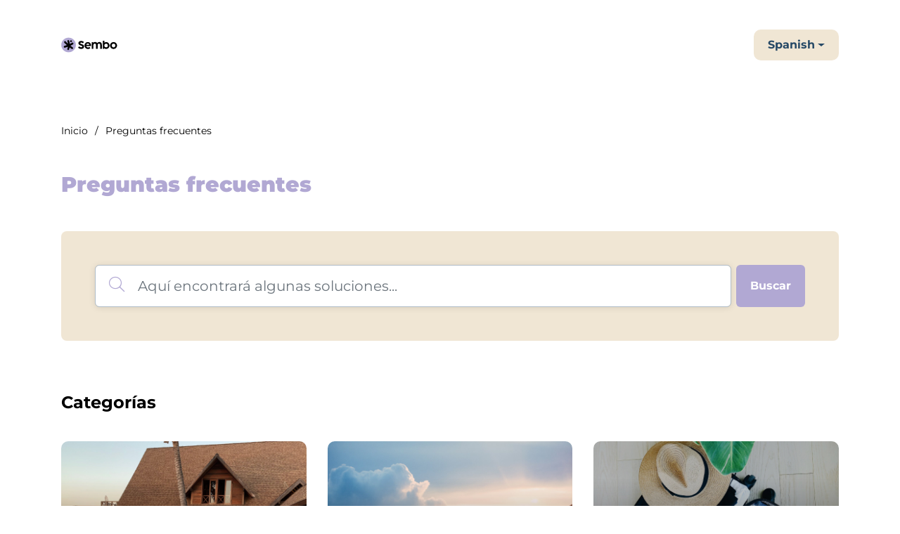

--- FILE ---
content_type: text/html; charset=utf-8
request_url: https://sembo.freshdesk.com/es/support/solutions
body_size: 8891
content:
<!DOCTYPE html>
<html lang="es" data-date-format="non_us" dir="ltr">

<head>

  <meta name="csrf-param" content="authenticity_token" />
<meta name="csrf-token" content="lfMMlGjjmlTf4iW4bDwqk7BKh+1P8OFC0glGZgGZJT6OeI/HoqP6xKsKeHMaw7r0KLtCJtQAHJZzKC7IozKCEw==" />

  <link rel='shortcut icon' href='https://s3.eu-central-1.amazonaws.com/euc-cdn.freshdesk.com/data/helpdesk/attachments/production/103047854675/fav_icon/hvfscUNaPgF1IhiX6tjPK8oWJ6ccOV9uLQ.png' />

  <!-- Title for the page -->
<title> Soluciones : Sembo </title>

<!-- Meta information -->

      <meta charset="utf-8" />
      <meta http-equiv="X-UA-Compatible" content="IE=edge,chrome=1" />
      <meta name="description" content= "" />
      <meta name="author" content= "" />
       <meta property="og:title" content="Soluciones" />  <meta property="og:url" content="https://support.sembo.com/es/support/solutions" />  <meta property="og:image" content="https://s3.eu-central-1.amazonaws.com/euc-cdn.freshdesk.com/data/helpdesk/attachments/production/103047854107/logo/Wvxhi0B8yJuhGLjms6XpaXTo4qcrLk2CMg.png?X-Amz-Algorithm=AWS4-HMAC-SHA256&amp;amp;X-Amz-Credential=AKIAS6FNSMY2XLZULJPI%2F20260123%2Feu-central-1%2Fs3%2Faws4_request&amp;amp;X-Amz-Date=20260123T110648Z&amp;amp;X-Amz-Expires=604800&amp;amp;X-Amz-SignedHeaders=host&amp;amp;X-Amz-Signature=d23c80f3c0c20f885f652ce6d9e43a73d3707c2cf51aefd64634c8eb4d50cc42" />  <meta property="og:site_name" content="Sembo" />  <meta property="og:type" content="article" />  <meta name="twitter:title" content="Soluciones" />  <meta name="twitter:url" content="https://support.sembo.com/es/support/solutions" />  <meta name="twitter:image" content="https://s3.eu-central-1.amazonaws.com/euc-cdn.freshdesk.com/data/helpdesk/attachments/production/103047854107/logo/Wvxhi0B8yJuhGLjms6XpaXTo4qcrLk2CMg.png?X-Amz-Algorithm=AWS4-HMAC-SHA256&amp;amp;X-Amz-Credential=AKIAS6FNSMY2XLZULJPI%2F20260123%2Feu-central-1%2Fs3%2Faws4_request&amp;amp;X-Amz-Date=20260123T110648Z&amp;amp;X-Amz-Expires=604800&amp;amp;X-Amz-SignedHeaders=host&amp;amp;X-Amz-Signature=d23c80f3c0c20f885f652ce6d9e43a73d3707c2cf51aefd64634c8eb4d50cc42" />  <meta name="twitter:card" content="summary" />  <link rel="canonical" href="https://support.sembo.com/es/support/solutions" />  <link rel='alternate' hreflang="en" href="https://support.sembo.com/en/support/solutions"/>  <link rel='alternate' hreflang="da" href="https://support.sembo.com/da/support/solutions"/>  <link rel='alternate' hreflang="nl" href="https://support.sembo.com/nl/support/solutions"/>  <link rel='alternate' hreflang="fi" href="https://support.sembo.com/fi/support/solutions"/>  <link rel='alternate' hreflang="de" href="https://support.sembo.com/de/support/solutions"/>  <link rel='alternate' hreflang="nb-NO" href="https://support.sembo.com/nb-NO/support/solutions"/>  <link rel='alternate' hreflang="pl" href="https://support.sembo.com/pl/support/solutions"/>  <link rel='alternate' hreflang="es" href="https://support.sembo.com/es/support/solutions"/>  <link rel='alternate' hreflang="sv-SE" href="https://support.sembo.com/sv-SE/support/solutions"/> 

<!-- Responsive setting -->
<link rel="apple-touch-icon" href="https://s3.eu-central-1.amazonaws.com/euc-cdn.freshdesk.com/data/helpdesk/attachments/production/103047854675/fav_icon/hvfscUNaPgF1IhiX6tjPK8oWJ6ccOV9uLQ.png" />
        <link rel="apple-touch-icon" sizes="72x72" href="https://s3.eu-central-1.amazonaws.com/euc-cdn.freshdesk.com/data/helpdesk/attachments/production/103047854675/fav_icon/hvfscUNaPgF1IhiX6tjPK8oWJ6ccOV9uLQ.png" />
        <link rel="apple-touch-icon" sizes="114x114" href="https://s3.eu-central-1.amazonaws.com/euc-cdn.freshdesk.com/data/helpdesk/attachments/production/103047854675/fav_icon/hvfscUNaPgF1IhiX6tjPK8oWJ6ccOV9uLQ.png" />
        <link rel="apple-touch-icon" sizes="144x144" href="https://s3.eu-central-1.amazonaws.com/euc-cdn.freshdesk.com/data/helpdesk/attachments/production/103047854675/fav_icon/hvfscUNaPgF1IhiX6tjPK8oWJ6ccOV9uLQ.png" />
        <meta name="viewport" content="width=device-width, initial-scale=1.0, maximum-scale=5.0, user-scalable=yes" /> 


<!-- Custom fonts -->
<script src="https://kit.fontawesome.com/d85cebab3d.js" crossorigin="anonymous"></script>
<link rel="preconnect" href="https://fonts.bunny.net">
<link href="https://fonts.bunny.net/css?family=montserrat:300,400,600,700,900" rel="stylesheet" />

<!-- Tailwind CSS v2 -->
<script src="https://cdn.tailwindcss.com"></script>
  <script>
    tailwind.config = {
      theme: {
        fontFamily: {
	      sans: ['"Montserrat"', 'sans-serif'],
        },
        extend: {
          colors: {
            sembo: '#b1a8d3',
          }
        }
      }
    }
</script>

<script src="https://code.jquery.com/jquery-3.7.0.slim.min.js" integrity="sha256-tG5mcZUtJsZvyKAxYLVXrmjKBVLd6VpVccqz/r4ypFE=" crossorigin="anonymous"></script>

  <link rel="icon" href="https://s3.eu-central-1.amazonaws.com/euc-cdn.freshdesk.com/data/helpdesk/attachments/production/103047854675/fav_icon/hvfscUNaPgF1IhiX6tjPK8oWJ6ccOV9uLQ.png" />

  <link rel="stylesheet" href="/assets/cdn/portal/styles/theme.css?FD003" nonce="bwoXJZfxEQD0pA5VCidHFQ=="/>

  <style type="text/css" nonce="bwoXJZfxEQD0pA5VCidHFQ=="> /* theme */ .portal--light {
              --fw-body-bg: #ffffff;
              --fw-header-bg: #F5F7F9;
              --fw-header-text-color: #12344D;
              --fw-helpcenter-bg: #b1a8d3;
              --fw-helpcenter-text-color: #FFFFFF;
              --fw-footer-bg: #b1a8d3;
              --fw-footer-text-color: #12344D;
              --fw-tab-active-color: #b1a8d3;
              --fw-tab-active-text-color: #12344D;
              --fw-tab-hover-color: #FFFFFF;
              --fw-tab-hover-text-color: #12344D;
              --fw-btn-background: #FFFFFF;
              --fw-btn-text-color: #12344D;
              --fw-btn-primary-background: #b1a8d3;
              --fw-btn-primary-text-color: #12344D;
              --fw-baseFont: Varela Round;
              --fw-textColor: #000000;
              --fw-headingsFont: Varela Round;
              --fw-linkColor: #2C5CC5;
              --fw-linkColorHover: #021519;
              --fw-inputFocusRingColor: #EBEFF3;
              --fw-formInputFocusColor: #EBEFF3;
              --fw-card-bg: #FFFFFF;
              --fw-card-fg: #000000;
              --fw-card-border-color: #EBEFF3;
              --fw-nonResponsive: #ffffff;
              --bs-body-font-family: Varela Round;
    } </style>

    <style type="text/css" nonce="bwoXJZfxEQD0pA5VCidHFQ==">
      /* Global settings */
:root {
  /* Main red color */
  --main-color: #b1a8d3;
  --secondary-color: #f0e6d4;
  --bs-primary: #b1a8d3;
  --bs-body-color: #000000;
  --fw-header-text-color: #000000;
  --fw-footer-text-color: #000000;
  --fw-tab-active-text-color: #000000;
  --fw-tab-hover-text-color: #000000;
  --fw-btn-text-color: #000000;
  --fw-btn-primary-text-color: #000000;
}

html body, .h1, .h2, .h3, .h4, .h5, .h6, h1, h2, h3, h4, h5, h6 {
  font-family: 'Montserrat', sans-serif !important;
}


/* Limit container width */
@media (min-width: 1536px) {  
  .container {
    max-width: 1130px !important;
  }
}

@media (min-width: 1280px) {
  .container {
    max-width: 1130px !important;
  }
}

/* Buttons */
.btn {
  border-radius: 10px;
  font-weight: bold;
  padding: 12px 20px;
  border: 0;
}

body .fw-primary-button {
  background: var(--main-color);
  color: var(--bs-white);
}

body .fw-primary-button:hover {
  background: var(--bs-primary);
}

body .fw-secondary-button {
  background: var(--secondary-color);
  color: var(--bs-primary);
}

body .fw-secondary-button:hover {
  background: var(--bs-gray-400);
}

/* Header */
.navbar-nav .nav-item {
  margin-left: 15px !important;
}

.navbar-nav .nav-link.fw-avatar {
  position: relative;
  margin-right: -0.5rem;
  display: inline-flex;
  align-items: center;
  background: var(--secondary-color);
  border-radius: 10px;
  color: var(--bs-secondary);
  padding: 10px;
  width: 70px;
}

.navbar-nav .nav-link:not(.fw-avatar) {
  display: flex;
  align-items: center;
  padding: 10px 20px !important;
  background: var(--secondary-color);
  border-radius: 10px;
  font-weight: bold;
  color: var(--bs-secondary);
}

.navbar-nav .nav-link:hover,
.navbar-nav .nav-link.dropdown-toggle.show {
  background: var(--main-color);
  color: var(--bs-white);
}

.fw-avatar {
  width: 44px;
  height: 44px;
}

.fw-avatar .fw-avatar-text {
  width: 44px;
  height: 44px;
  line-height: 1;
  border-radius: 10px;
  background-color: var(--bs-secondary);
  color: var(--bs-white);
}

.navbar-nav .nav-link.fw-avatar .fw-avatar-text {
  width: 34px;
  height: 34px;
  font-weight: bold;
}



/* Map Background */
.bg-map {
  background-color: var(--secondary-color);
}



/* Home Banner with Beach */
.bg-home-beach {
  background: #C6CFCC url('https://storage.googleapis.com/imagehostingorillaservices/sembo/assets/bg-home-beach.jpg') no-repeat center center / cover;
  height: 60vh;
  min-height: 340px;
  max-height: 680px;
}

.bg-home-beach h1 {
  font-style: normal;
  font-weight: 900;
  font-size: 34px;
  line-height: 42px;
  margin-bottom: 20px;
}



/* Home Search Form */
#fw-search-form .fw-search .input-group {
  position: relative;
}

#fw-search-form .fw-search .input-group::before {
  position: absolute;
  top: 8px;
  left: 15px;
  font-family: "Font Awesome 6 Pro";
  font-weight: 300;
  content: "\f002";
  color: var(--main-color);
  font-size: 18px;
  z-index: 4;
}

#fw-search-form #searchInput {
  margin-right: 8px;
  border-radius: 6px !important;
  box-shadow: 0 1px 10px rgba(0, 0, 0, 0.1);
  padding-left: 44px;
}

@media (min-width: 992px) {
  #fw-search-form .fw-search .input-group::before {
    top: 12px;
  	left: 20px;
    font-size: 22px;
  }
  
  #fw-search-form #searchInput {
    padding-left: 60px;
  }
}



#fw-search-form .input-group button.btn {
  color: #fff;
  font-weight: bold;
  background: var(--fw-helpcenter-bg);
  border-radius: 6px !important;
  border: 0;
}

#fw-search-form .input-group button.btn:hover {
  background: var(--bs-primary);
}

#fw-search-form .input-group button.btn .icon-search {
  display: none;
}


#fw-search-form .input-group button.btn::after {
  content: attr(aria-label);
}

#fw-search-form .fw-autocomplete-wrapper .icon-recent,
#fw-search-form .fw-autocomplete-wrapper .icon-article,
#fw-search-form .fw-autocomplete-wrapper .icon-ticket,
#fw-search-form .fw-autocomplete-wrapper .icon-topic {
  margin-right: 2px !important;
  margin-inline-end: 2px !important;
  width: 30px;
  display: inline-block;
}

#fw-search-form .fw-autocomplete-wrapper .icon-recent::before,
#fw-search-form .fw-autocomplete-wrapper .icon-article::before,
#fw-search-form .fw-autocomplete-wrapper .icon-ticket::before,
#fw-search-form .fw-autocomplete-wrapper .icon-topic::before {
  font-family: "Font Awesome 6 Pro";
  color: var(--main-color);
  font-weight: 300;
}

#fw-search-form .fw-autocomplete-wrapper .icon-recent::before {
  content: "\f1da";
}

#fw-search-form .fw-autocomplete-wrapper .icon-article::before {
  content: "\e493";
}



/* Home Cards */
#home-cards .card {
  transition: all 200ms ease;
}

#home-cards .card:hover {
  transform: translateY(-5px);
  box-shadow: 0 2px 10px rgba(0,0,0,0.2);
}



/* Breadcrumbs Bar */
#breadcrumbs-bar .breadcrumb-item,
#breadcrumbs-bar a {
  font-size: 14px;
  color: #000;
  text-overflow: ellipsis;
  overflow: hidden;
  white-space: nowrap;
}

#breadcrumbs-bar a:hover {
  color: var(--main-color);
}

#breadcrumbs-bar .breadcrumb-item.d-lg-none {
  display: inline-block !important;
}

#breadcrumbs-bar .breadcrumb-item.d-lg-none.fw-more-items {
  display: none !important;
}

#breadcrumbs-bar .breadcrumb-item + .breadcrumb-item {
  padding-left: 10px;
}

#breadcrumbs-bar .breadcrumb-item + .breadcrumb-item::before {
  float: left;
  padding-right: 10px;
  color: #000;
  content: "/";
}



/* Category tiles */
#solution-categories .solutions-category {
  position: relative;
  max-width: calc(100% - 30px);
  flex: 1 0 calc(100% - 30px);
  margin: 15px;
  border-radius: 10px;
  overflow: hidden;
  transition: all 200ms ease;
}

#solution-categories .solutions-category:hover {
  transform: translateY(-5px);
  box-shadow: 0 2px 10px rgba(0,0,0,0.2);
}

#solution-categories .solutions-category img {
  width: 100%;
  height: auto;
  vertical-align: middle;
}

#solution-categories .solutions-category__body {
  position: absolute;
  z-index: 2;
  left: 0;
  bottom: 0;
  width: 100%;
  padding: 30px;
}

#solution-categories .solutions-category__body::before {
  position: absolute;
  content: '';
  display: block;
  left: 0;
  bottom: 0;
  height: 200px;
  width: 100%;
  z-index: -1;
  background: linear-gradient(rgba(0, 0, 0, 0), rgba(0, 0, 0, .65));
  transition: all 200ms ease;
}


#solution-categories .solutions-category:hover .solutions-category__body::before {
  background: linear-gradient(rgba(177, 168, 211, 0), rgba(177, 168, 211, 0.65));
}


@media (min-width: 769px) {
  #solution-categories .solutions-category {
    max-width: calc(50% - 30px);
  flex: 1 0 calc(50% - 30px);
  }
}

@media (min-width: 1280px) {
  #solution-categories .solutions-category {
    max-width: calc(33.3333% - 30px);
    flex: 1 0 calc(33.3333% - 30px);
  }
}



/* Article: Sidenav */
@media (max-width: 768px) {
  body.sidenav-open {
    position: fixed;
  }
}

.sidebar-overlay {
  position: fixed;
  top: 0;
  left: 0;
  z-index: 9999;
  display: none;
  width: 100%;
  height: 100%;
  background-color: transparent;
}

.sidebar-overlay.active {
  display: block;
  background-color: rgba(0, 0, 0, .5);
}

.sidenav-categories, .sidenav-sections, .sidenav-articles {
  list-style: none;
  padding-left: 0;
}

.sidenav-category {
  padding-bottom: 12px;
  margin-bottom: 16px;
  border-bottom: 1px solid rgba(150, 150, 150, .2);
  padding-right: 24px;
}

.sidenav-category:last-of-type {
  border: 0;
}

.sidenav-category__link {
  font-size: 18px;
  margin-bottom: 12px;
  font-weight: 900;
}

.sidenav-category__link, .sidenav-section__link {
  display: inline-block;
  color: #222;
}

.sidenav-sections {
  display: none;
  margin-top: 8px;
  margin-bottom: 0;
  padding-left: 24px;
}

.sidenav-category.is-active .sidenav-sections {
  display: block;
}

.sidenav-section__link {
  font-size: 16px;
  margin-bottom: 12px;
  font-weight: 600;
}

.sidenav-articles {
  display: none;
  margin-bottom: 16px;
  margin-bottom: 0;
  padding-left: 24px;
}

.sidenav-section.is-active .sidenav-articles {
  display: block;
}

.sidenav-article {
  margin-bottom: 12px;
}

.sidenav-article:last-of-type {
  margin-bottom: 32px;
}

.sidenav-article__link {
  font-size: 15px;
}

.sidenav-article__link.is-active {
  color: var(--main-color);
}

#article-sidebar-content {
  padding-left: 35px; 
}

.sidebar-toggle {
  display: none;
}

@media (max-width: 767px) {
  .side-nav {
    margin-bottom: 24px;
    border-bottom: 1px solid #dee2e6;
  }
}

@media (max-width: 768px) {
  .side-nav {
    position: fixed;
    top: 0;
    left: 0;
    z-index: 10000;
    width: 80%;
    height: 100%;
    padding: 0;
    margin: 0;
    margin-bottom: 0px;
    overflow-y: scroll;
    background: #fff;
    transition: transform 0.3s;
    transform: translateX(-100%);
  }
  
  .side-nav.show {
    box-shadow: 10px 2px 32px -2px rgba(0,0,0,0.2);
    transform: translateX(0%);
  }
  
  .sidenav {
    padding-bottom: 12px;
    margin-top: 51px;
  }
  
  .sidenav .sidenav-categories {
    padding-right: 20px;
    padding-left: 20px;
  }
  
  #article-sidebar-content {
  	padding: 35px 0 0;
  }
  
  .sidebar-toggle {
    display: inline-block;
    margin-bottom: 12px;
  }
}

@media (min-width: 768px) {
  .side-nav {
    border-right: 1px solid #dee2e6;
  }
}



/* Article Feedback images */
.fw-feedback-positive svg#Layer_3 .cls-2,
.fw-feedback-positive svg#Layer_3 .cls-4,
.fw-feedback-positive svg#Layer_3 .cls-5, 
.fw-feedback-positive svg#Layer_3 .cls-6, 
.fw-feedback-positive svg#Layer_3 .cls-7,
.fw-feedback-negative-from svg#Layer_3 .cls-2, 
.fw-feedback-negative-from svg#Layer_3 .cls-5, 
.fw-feedback-negative-from svg#Layer_3 .cls-6, 
.fw-feedback-negative-from svg#Layer_3 .cls-7 {
  stroke: var(--main-color);
}

.fw-feedback-positive svg#Layer_3 .cls-3,
.fw-feedback-negative-from svg#Layer_3 .cls-3 {
  fill: var(--secondary-color);
}

.fw-feedback-positive svg#Layer_3 .cls-6 {
  fill: var(--main-color);
}

.fw-feedback-positive svg#Layer_3 .cls-7,
.fw-feedback-negative-from svg#Layer_3 .cls-6 {
  fill: #fff;
}



/* Signup, Login, password reset etc. */
#new_user h1,
#new_user_session h1,
#password_reset h1 {
  font-size: 28px;
  font-weight: 900;
  color: var(--main-color);
}



/* Hide all Ticket screens and functions from the default theme */
.fw-search .fw-autocomplete-focus .fw-tickets-search-results,
.fw-search .fw-autocomplete-header .fw-search-tab[data-tab="tickets"],
#search-results-content .fw-filter-nav a[href*="/support/search/tickets"] {
  display: none !important;
  visibility: hidden !important;
}
 
#search-results-content .fw-filter-nav li:has(a[href*="/support/search/tickets"]) {
  display: none !important;
  visibility: hidden !important;
}

#the-article-body-content p,
#the-article-body-content ul {
  display: block;
  margin: 1em 0;
}

#the-article-body-content a {
  text-decoration: underline;
  color: var(--main-color);
}

#the-article-body-content a:hover {
  color: #000;
}

#the-article-body-content strong,
#the-article-body-content b {
  font-weight: bold;
}

#the-article-body-content em,
#the-article-body-content i {
  font-style: italic;
}

#the-article-body-content h1 {
  margin: 0.67em 0;
  font-weight: 900;
  font-size: 2em;
  display: block;
  color: #000;
}

#the-article-body-content h2 {
  margin: 0.83em 0;
  font-weight: 900;
  font-size: 1.5em;
  display: block;
  color: #000;
}

#the-article-body-content h3 {
  margin: 1em 0;
  font-weight: 900;
  font-size: 1.17em;
  display: block;
  color: #000;
}

#the-article-body-content h4 {
  margin: 1.33em 0;
  font-weight: 900;
  font-size: 1em;
  display: block;
  color: #000;
}

#the-article-body-content h5 {
  margin: 1.67em 0;
  font-weight: bold;
  font-size: 0.83em;
  display: block;
  color: #000;
}

#the-article-body-content h6 {
  margin: 2.33em 0;
  font-weight: bold;
  font-size: 0.67em;
  display: block;
  color: #000;
}

#the-article-body-content ul {
  list-style-type: disc;
  padding: 0 0 0 30pt;
}

#the-article-body-content table {
  display: table;
  box-sizing: border-box; 
  border-spacing: 2px; 
  border-collapse: separate; 
  text-indent: initial; 
  border-color: gray; 
}

#the-article-body-content tr {
  display: table-row;
  border-color: inherit;
  vertical-align: inherit;
}

#the-article-body-content td {
  display: table-row;
  border-color: inherit;
  vertical-align: inherit;
}

#the-article-body-content th {
  display: table-cell;
  padding: 1px;
  vertical-align: inherit;
  font-weight: bold;
}

.new-footer {
  background-color: #b1a8d3;
  color: #000000;
}



    </style>
  <link href='https://fonts.googleapis.com/css?family=Varela+Round:regular' rel='stylesheet' type='text/css' nonce='bwoXJZfxEQD0pA5VCidHFQ=='>

  <script type="text/javascript" nonce="bwoXJZfxEQD0pA5VCidHFQ==">
    window.cspNonce = "bwoXJZfxEQD0pA5VCidHFQ==";
  </script>

  <script src="/assets/cdn/portal/scripts/nonce.js" nonce="bwoXJZfxEQD0pA5VCidHFQ=="></script>

  <script src="/assets/cdn/portal/vendor.js" nonce="bwoXJZfxEQD0pA5VCidHFQ=="></script>

  <script src="/assets/cdn/portal/scripts/head.js" nonce="bwoXJZfxEQD0pA5VCidHFQ=="></script>

  <script type="text/javascript" nonce="bwoXJZfxEQD0pA5VCidHFQ==">
      window.store = {};
window.store = {
  assetPath: "/assets/cdn/portal/",
  defaultLocale: "en",
  currentLocale: "es",
  currentPageName: "solution_home",
  portal: {"id":103000083548,"name":"Sembo","product_id":null},
  portalAccess: {"hasSolutions":true,"hasForums":false,"hasTickets":false,"accessCount":1},
  account: {"id":2775385,"name":"Sembo","time_zone":"Copenhagen","companies":[]},
  vault_service: {"url":"https://vault-service-eu.freshworks.com/data","max_try":2,"product_name":"fd"},
  blockedExtensions: "",
  allowedExtensions: "",
  search: {"all":"/es/support/search","solutions":"/es/support/search/solutions","topics":"/es/support/search/topics","tickets":"/es/support/search/tickets"},
  portalLaunchParty: {
    enableStrictSearch: false,
    ticketFragmentsEnabled: false,
    homepageNavAccessibilityEnabled: false,
    channelIdentifierFieldsEnabled: false,
  },





    marketplace: {"token":"eyJ0eXAiOiJKV1QiLCJhbGciOiJIUzI1NiJ9.[base64].yJX1XU7IDUtR6g96fsnoEFNwjMt3lZoX3gvzVFjd7no","data_pipe_key":"634cd594466a52fa53c54b5b34779134","region":"euc","org_domain":"sembo.myfreshworks.com"},

  pod: "eu-central-1",
  region: "EU",
};
  </script>


</head>

<body class="portal portal--light  ">
  
  
  	
  

<header class="header left-0 w-full py-6 bg-white">
  <div class="container">
    <div class="flex items-center">
      <a href="https://www.sembo.es/" class="block hover:shadow-lg">
        <img class="h-14 w-14 lg:h-20 lg:w-20" src="https://rebranded.netlify.app/images/sembo-logo.svg" alt="Sembo" />
      </a>

      
        <div class="ml-auto">
          <ul class="navbar-nav flex-row align-items-center ps-8 fw-nav-dropdown-wrapper">
            
            
            <li class="nav-item dropdown no-hover ms-auto">
              <a  id="" href="#" class="nav-link dropdown-toggle"

    id = "languageDropdown"

    role = "button"

    data-bs-toggle = "dropdown"

    aria-haspopup = "true"

    aria-expanded = "false"

>Spanish</a>
<div class="dropdown-menu fw-languageDropdown" aria-labelledby="languageDropdown">
 
 <a class="dropdown-item" href="/en/support/solutions">English</a>
 
 <a class="dropdown-item" href="/da/support/solutions">Danish</a>
 
 <a class="dropdown-item" href="/nl/support/solutions">Dutch</a>
 
 <a class="dropdown-item" href="/fi/support/solutions">Finnish</a>
 
 <a class="dropdown-item" href="/de/support/solutions">German</a>
 
 <a class="dropdown-item" href="/nb-NO/support/solutions">Norwegian</a>
 
 <a class="dropdown-item" href="/pl/support/solutions">Polish</a>
 
 <a class="dropdown-item d-none" href="/es/support/solutions">Spanish</a>
 
 <a class="dropdown-item" href="/sv-SE/support/solutions">Swedish</a>
 
</div>


            </li>
          </ul>
        </div>
      
    </div>
  </div>
</header>

<main id="fw-main-content">
  
  	
  

<section id="breadcrumbs-bar">
  <div class="container mx-auto pt-48">
    <nav aria-label="breadcrumb">
    <ol class="breadcrumb">
        
          
            
              <li class="breadcrumb-item"><a href="/es/support/home">Inicio</a></li>
            
          
            
              <li class="breadcrumb-item breadcrumb-active-item d-lg-none" aria-current="page">Preguntas frecuentes</li>
            
          
        
    </ol>
</nav>

  </div>
</section>

<section id="title-bar">
  <div class="container mx-auto pt-48">
    <h1 class="fw-page-title text-sembo text-3xl font-black">
      Preguntas frecuentes
    </h1>
    <p></p>
    
    
     <div class="alert alert-with-close notice hide" id="noticeajax"></div> 
  </div>
</section>

<section id="search-bar">
  <div class="container mx-auto pt-48">
    <div class="search-bar__inner bg-map rounded-lg p-24 p-lg-48">
      <div>
		
<form action="/es/support/search/solutions" id="fw-search-form" data-current-tab="solutions">
  <div class="form-group fw-search  my-0">
    <div class="input-group">
      <input type="text" class="form-control" id="searchInput" name="term" value="" placeholder="Aquí encontrará algunas soluciones..." autocomplete="off" aria-label="Aquí encontrará algunas soluciones...">
      <button class="btn px-20 input-group-text" id="btnSearch" type="submit" aria-label="Buscar"><span class="icon-search"></span></button>
    </div>

    <div class="visually-hidden">
      <span id="srSearchUpdateMessage" aria-live="polite"></span>
    </div>

    <div class="fw-autocomplete-wrapper box-shadow bg-light br-8 p-16 d-none">
      <div class="fw-autocomplete-header " role="tablist">
        <button class="fw-search-tab " data-tab="all" role="tab" aria-selected="false">
          Todo
        </button>
        
          <button class="fw-search-tab fw-active-search-tab" data-tab="solutions" role="tab" aria-selected="true">
            Artículos
          </button>
        
        
        
      </div>

      <div class="fw-loading my-80 d-none"></div>

      <div class="fw-autocomplete-focus">

        <div class="fw-recent-search">
          <div class="fw-recent-title d-none row align-items-center">
            <div class="col-8 fs-20 semi-bold"><span class="icon-recent me-8"></span>Búsquedas recientes</div>
            <div class="col-4 px-0 text-end"><button class="btn btn-link fw-clear-all">Borrar todo</button></div>
          </div>
          <p class="ps-32 fw-no-recent-searches mb-16 d-none">No hay búsquedas recientes</p>
          <ul class="fw-no-bullet fw-recent-searches mb-16 d-none"></ul>
        </div>

        <div class="fw-popular-articles-search">
          <p class="fs-20 semi-bold fw-popular-title d-none"><span class="icon-article me-8"></span> Artículos populares</p>
          <ul class="fw-no-bullet fw-popular-topics d-none"></ul>
        </div>

        <div class="fw-solutions-search-results fw-results d-none">
          <hr class="mt-24" />
          <div class="fw-solutions-search-results-title row align-items-center">
            <div class="col-8 fs-20 semi-bold"><span class="icon-article me-8"></span>Artículos</div>
            <div class="col-4 px-0 text-end"><a class="btn btn-link fw-view-all fw-solutions-view-all" href="/es/support/search/solutions">Ver todo</a></div>
          </div>
          <ul class="fw-no-bullet fw-search-results fw-solutions-search-results-container"></ul>
        </div>

        <div class="fw-topics-search-results fw-results d-none">
          <hr class="mt-24" />
          <div class="fw-topics-search-results-title row align-items-center">
            <div class="col-8 fs-20 semi-bold"><span class="icon-topic me-8"></span>Temas</div>
            <div class="col-4 px-0 text-end"><a class="btn btn-link fw-view-all fw-topics-view-all" href="/es/support/search/topics">Ver todo</a></div>
          </div>
          <ul class="fw-no-bullet fw-search-results fw-topics-search-results-container"></ul>
        </div>

        <div class="fw-tickets-search-results fw-results d-none">
          <hr class="mt-24" />
          <div class="fw-tickets-search-results-title row align-items-center">
            <div class="col-8 fs-20 semi-bold"><span class="icon-ticket me-8"></span>Tickets</div>
            <div class="col-4 px-0 text-end"><a class="btn btn-link fw-view-all fw-tickets-view-all" href="/es/support/search/tickets">Ver todo</a></div>
          </div>
          <ul class="fw-no-bullet fw-search-results fw-tickets-search-results-container"></ul>
        </div>
      </div>

      <div class="fw-autocomplete-noresults d-none text-center py-40">
        <img src="/assets/cdn/portal/images/no-results.png" class="img-fluid fw-no-results-img" alt="no hay resultados" />
        <p class="mt-24 text-secondary">¡Lo sentimos! No hay resultados para <br /> <span id="input_term"></span></p>
      </div>
    </div>
  </div>
</form>

      </div>
    </div>
  </div>
</section>

<section class="container mx-auto pt-32 pb-60">
  <h2 class="text-black text-2xl font-bold mt-10 mb-6">
    
        Categorías
      
  </h2>
  
  <div id="solution-categories" class="flex flex-wrap" style="margin: 0 -15px;">
    
      
        <a id="solutions-category-103000196867" class="solutions-category" aria-label="Hotel" href="/es/support/solutions/103000196867">
          
              <img src="https://storage.googleapis.com/imagehostingorillaservices/sembo/assets/category-img-hotel.jpg" alt="Hotel">
            

          <div class="solutions-category__body">
            <p class="text-white text-2xl font-black mb-3">Hotel</p>
            <p class="text-white text-sm font-bold"></p>
          </div>
        </a>
      
    
      
        <a id="solutions-category-103000198247" class="solutions-category" aria-label="Vuelo" href="/es/support/solutions/103000198247">
          	
              <img src="https://storage.googleapis.com/imagehostingorillaservices/sembo/assets/category-img-flight.jpg" alt="Vuelo">
            

          <div class="solutions-category__body">
            <p class="text-white text-2xl font-black mb-3">Vuelo</p>
            <p class="text-white text-sm font-bold"></p>
          </div>
        </a>
      
    
      
    
      
        <a id="solutions-category-103000199024" class="solutions-category" aria-label="Otro" href="/es/support/solutions/103000199024">
          
              <img src="https://storage.googleapis.com/imagehostingorillaservices/sembo/assets/category-img-other.jpg" alt="Otro">
            

          <div class="solutions-category__body">
            <p class="text-white text-2xl font-black mb-3">Otro</p>
            <p class="text-white text-sm font-bold"></p>
          </div>
        </a>
      
    
      
    
      
        <a id="solutions-category-103000258936" class="solutions-category" aria-label="Tiempos de respuesta más largos para consultas sobre vuelos" href="/es/support/solutions/103000258936">
          
          	  <img src="https://storage.googleapis.com/imagehostingorillaservices/sembo/assets/category-img-default.jpg" alt="Tiempos de respuesta más largos para consultas sobre vuelos">
          

          <div class="solutions-category__body">
            <p class="text-white text-2xl font-black mb-3">Tiempos de respuesta más largos para consultas sobre vuelos</p>
            <p class="text-white text-sm font-bold"></p>
          </div>
        </a>
      
    
  </div>
</section>

</main>



  <footer class="footer flex items-center bg-primary p-32">
    <div class="container">
      <div class="row">
        <div class="col-md-4 mb-6 text-left">
          <span class="text-black">&copy; 2023 Stena Line Travel Group AB</span>
        </div>
        
              <div class="col-md-4 mb-6 text-left text-black">
                <h4 class="text-xl text-black font-bold mb-2">Servicio al cliente</h4>
                <strong> Teléfono: </strong> 518 988 000 <br>		
              </div>
              <div class="col-md-4 mb-6 text-left text-black">
                <h4 class="text-xl text-black font-bold mb-2">Horario de atención</h4>
                <strong>Lunes a Viernes:</strong> 09:00 a 16:00<br>
                <strong>Sabados:</strong> 09:00 a 14:00<br>
                <strong>Domingo:</strong> Cerrado<br>
              </div>
            
      </div>
    </div>
  </footer>

  



<script>
  function initFreshChat() {
    window.fcWidget.init({
      token: "de827a28-1562-49b4-87cb-d40488ae2685",
	  host: "https://sembo.freshchat.com",
      locale: "en"
    });
  }
  function initialize(i,t){var e;i.getElementById(t)?
  initFreshChat():((e=i.createElement("script")).id=t,e.async=!0,
  e.src="https://sembo.freshchat.com/js/widget.js",e.onload=initFreshChat,i.head.appendChild(e))}
  function initiateCall(){initialize(document,"Freshchat-js-sdk")}
  window.addEventListener?window.addEventListener("load",initiateCall,!1):
  window.attachEvent("load",initiateCall,!1);
</script>

<div class="sidebar-overlay"></div>

<script>
  (function($) {

    $(document).on('click', '.js-sidenav-category-link', function (e) {
      e.preventDefault();
      var $categoryItem = $(this).parents('.sidenav-category');
      $categoryItem.toggleClass('is-active').siblings().removeClass('is-active');
    });

    $(document).on('click', '.js-sidenav-section-link', function (e) {
      e.preventDefault();
      var $categoryItem = $(this).parents('.sidenav-section');
      $categoryItem.toggleClass('is-active').siblings().removeClass('is-active');
    });

    var $sidebarToggle = $(".js-sidebar-toggle, .sidebar-overlay");

    $sidebarToggle.on("click", function() {
      $("body").toggleClass("sidenav-open");
      $(".side-nav").toggleClass("show");
      $(".sidebar-overlay").toggleClass("active");
    });
    
  })(jQuery);
</script>

  

  <div class="modal-backdrop fade d-none" id="overlay"></div>

  <script src="/assets/cdn/portal/scripts/bottom.js" nonce="bwoXJZfxEQD0pA5VCidHFQ=="></script>

  <script src="/assets/cdn/portal/scripts/locales/es.js" nonce="bwoXJZfxEQD0pA5VCidHFQ=="></script>


    <script src="/assets/cdn/portal/scripts/marketplace.js" nonce="bwoXJZfxEQD0pA5VCidHFQ==" async></script>


  <script src="/assets/cdn/portal/scripts/integrations.js"  nonce="bwoXJZfxEQD0pA5VCidHFQ==" async></script>
  





</body>

</html>

--- FILE ---
content_type: image/svg+xml
request_url: https://rebranded.netlify.app/images/sembo-logo.svg
body_size: 3696
content:
<svg width="123" height="32" viewBox="0 0 123 32" fill="none" xmlns="http://www.w3.org/2000/svg">
<path d="M40.2085 23.9585C39.0787 23.4767 38.0818 22.7622 37.2511 21.8318C37.1514 21.7155 37.1016 21.6158 37.1016 21.4995C37.1016 21.3832 37.168 21.2669 37.2843 21.134L39.1286 19.3562C39.2283 19.2565 39.3446 19.2067 39.4609 19.2067C39.5938 19.2067 39.7101 19.2731 39.8098 19.3894C40.3414 19.9377 40.9562 20.3697 41.6374 20.6521C42.3186 20.9346 43.0164 21.0841 43.7475 21.0841C44.5117 21.0841 45.1099 20.9346 45.5252 20.6521C45.9406 20.3697 46.14 19.9709 46.14 19.4725C46.14 19.1402 46.0403 18.8411 45.8575 18.6085C45.6748 18.3759 45.3425 18.1433 44.8773 17.9439C44.4121 17.7279 43.7641 17.512 42.9001 17.2627C41.5045 16.864 40.2916 16.2492 39.2615 15.4351C38.2314 14.621 37.7163 13.4746 37.7163 12.0125C37.7163 11.1319 37.9489 10.3344 38.3975 9.60334C38.8461 8.87229 39.5273 8.29077 40.4245 7.85879C41.3217 7.42681 42.4183 7.21082 43.7142 7.21082C44.8108 7.21082 45.8409 7.41019 46.8544 7.79233C47.8513 8.17447 48.7485 8.70614 49.5294 9.37073C49.6457 9.47042 49.7122 9.58672 49.7122 9.70302C49.7122 9.81933 49.6623 9.93563 49.5626 10.0353L47.8513 11.9626C47.7516 12.0955 47.6353 12.162 47.5024 12.162C47.4027 12.162 47.2864 12.1122 47.1701 12.0291C46.7049 11.6636 46.1732 11.3645 45.5751 11.1153C44.977 10.8661 44.3954 10.7498 43.8139 10.7498C43.1493 10.7498 42.6343 10.8661 42.2687 11.0821C41.9032 11.298 41.7038 11.6303 41.7038 12.0457C41.7038 12.378 41.8202 12.6605 42.0361 12.8764C42.2521 13.0924 42.5346 13.2918 42.9001 13.4413C43.249 13.5909 43.7973 13.7903 44.5117 14.0229C44.545 14.0229 44.6447 14.0561 44.8108 14.1225C45.9572 14.5047 46.9209 14.9201 47.6685 15.3687C48.4162 15.8173 49.0143 16.3489 49.4297 16.9969C49.8617 17.6449 50.0611 18.4424 50.0611 19.3728C50.0611 20.4362 49.7952 21.3666 49.2802 22.1807C48.7651 22.9782 48.0175 23.593 47.087 24.0249C46.14 24.4569 45.0434 24.6729 43.8139 24.6729C42.5512 24.6895 41.3383 24.4403 40.2085 23.9585Z" fill="black"/>
<path d="M54.6965 23.7591C53.5501 23.0779 52.6695 22.1641 52.0215 21.0177C51.3735 19.8713 51.0579 18.6085 51.0579 17.2461C51.0579 15.8671 51.3569 14.6044 51.9717 13.458C52.5864 12.2949 53.4338 11.3811 54.5137 10.6999C55.5937 10.0187 56.8232 9.6698 58.169 9.6698C59.6311 9.6698 60.9104 10.0021 62.007 10.6501C63.0869 11.298 63.9177 12.1952 64.4992 13.3417C65.0641 14.4881 65.3632 15.784 65.3632 17.2295C65.3632 17.4787 65.3465 17.7612 65.3299 18.0769C65.2967 18.3593 65.1306 18.4922 64.8315 18.4922H54.8294C54.9956 19.107 55.278 19.6386 55.6435 20.1039C56.0257 20.5525 56.4743 20.9014 56.9893 21.1506C57.521 21.3832 58.0859 21.5161 58.684 21.5161C59.2489 21.5161 59.764 21.433 60.2126 21.2669C60.6778 21.1007 61.1098 20.8681 61.5418 20.5525C61.6415 20.4694 61.7578 20.4362 61.8574 20.4362C61.9904 20.4362 62.1067 20.5026 62.2064 20.6521L63.4857 22.4798C63.5688 22.5961 63.602 22.7124 63.602 22.7954C63.602 22.9284 63.5355 23.0447 63.4026 23.1444C62.7214 23.676 61.9738 24.0914 61.1596 24.3738C60.3455 24.6729 59.4483 24.8058 58.5013 24.8058C57.1222 24.7726 55.8429 24.4403 54.6965 23.7591ZM60.495 13.5909C59.8969 13.0924 59.1659 12.8432 58.3019 12.8432C57.4545 12.8432 56.7235 13.0924 56.0921 13.6075C55.4608 14.1225 55.0288 14.8204 54.8128 15.7009H61.7079C61.4919 14.8038 61.0932 14.1059 60.495 13.5909Z" fill="black"/>
<path d="M86.4805 10.3011C87.2946 10.7996 87.9093 11.5306 88.3579 12.4943C88.8065 13.4579 89.0225 14.6376 89.0225 16.0166V23.9418C89.0225 24.2575 88.8564 24.4237 88.5407 24.4237H85.8159C85.5002 24.4237 85.334 24.2575 85.334 23.9418V16.1661C85.334 15.2025 85.1014 14.4382 84.6362 13.8899C84.171 13.325 83.523 13.0592 82.6757 13.0592C82.144 13.0592 81.6622 13.1921 81.2468 13.4745C80.8148 13.7404 80.4659 14.1059 80.2167 14.5711C79.9509 15.0363 79.8179 15.5182 79.7847 16.0498V23.9418C79.7847 24.2575 79.6186 24.4237 79.3029 24.4237H76.5781C76.2624 24.4237 76.0962 24.2575 76.0962 23.9418V16.1661C76.0962 15.2025 75.8636 14.4382 75.3984 13.8899C74.9332 13.325 74.2852 13.0592 73.4379 13.0592C72.8896 13.0592 72.3911 13.2087 71.9425 13.5078C71.494 13.8068 71.145 14.2056 70.8958 14.704C70.6466 15.2025 70.5137 15.7175 70.5137 16.2824V23.9418C70.5137 24.2575 70.3475 24.4237 70.0319 24.4237H67.2904C66.9747 24.4237 66.8086 24.2575 66.8086 23.9418V10.3842C66.8086 10.0685 66.9747 9.90238 67.2904 9.90238H69.4005C69.6829 9.90238 69.8657 10.0353 69.9488 10.2845L70.2146 11.1319C70.7629 10.6334 71.4109 10.2347 72.1253 9.96884C72.8397 9.703 73.5874 9.55347 74.3849 9.55347C75.3486 9.55347 76.2125 9.75284 76.9602 10.1516C77.7079 10.5504 78.3226 11.1319 78.7878 11.8961C79.3527 11.1485 80.0672 10.567 80.9145 10.1682C81.7619 9.76946 82.6757 9.55347 83.6559 9.55347C84.7193 9.55347 85.6663 9.80269 86.4805 10.3011Z" fill="black"/>
<path d="M102.049 10.6667C103.178 11.3313 104.076 12.2451 104.74 13.3915C105.405 14.5379 105.737 15.8006 105.737 17.1797C105.737 18.5587 105.405 19.8214 104.757 20.9678C104.092 22.1309 103.195 23.0447 102.065 23.7093C100.935 24.3905 99.6893 24.7228 98.3269 24.7228C97.4796 24.7228 96.7319 24.5732 96.0673 24.2742C95.4027 23.9751 94.8212 23.5763 94.3228 23.0447L94.0902 24.0083C93.9905 24.2742 93.8077 24.4071 93.5419 24.4071H91.4152C91.0995 24.4071 90.9333 24.2409 90.9333 23.9252V7.0779C90.9333 6.76222 91.0995 6.59607 91.4152 6.59607H94.1566C94.4723 6.59607 94.6384 6.76222 94.6384 7.0779V11.0322C95.6353 10.1184 96.8648 9.65318 98.3269 9.65318C99.6727 9.65318 100.919 10.0021 102.049 10.6667ZM100.221 20.6854C100.786 20.3531 101.251 19.8712 101.567 19.2731C101.899 18.675 102.049 17.9772 102.049 17.2295C102.049 16.4652 101.882 15.784 101.55 15.1693C101.218 14.5545 100.769 14.0727 100.188 13.7238C99.6062 13.3749 98.9583 13.1921 98.2438 13.1921C97.5294 13.1921 96.8648 13.3749 96.2833 13.7238C95.7018 14.0727 95.2366 14.5545 94.9043 15.1693C94.572 15.784 94.4058 16.4652 94.4058 17.2295C94.4058 17.9938 94.572 18.675 94.9043 19.2731C95.2366 19.8712 95.7018 20.3531 96.2999 20.6854C96.8814 21.0343 97.546 21.2004 98.2771 21.2004C98.9915 21.2004 99.6395 21.0177 100.221 20.6854Z" fill="black"/>
<path d="M110.672 23.7591C109.509 23.0779 108.578 22.1807 107.897 21.0177C107.216 19.8713 106.867 18.6086 106.867 17.2295C106.867 15.8505 107.216 14.5712 107.897 13.4081C108.578 12.2451 109.509 11.3313 110.688 10.6501C111.851 9.96889 113.131 9.6366 114.526 9.6366C115.922 9.6366 117.201 9.96889 118.381 10.6501C119.561 11.3313 120.491 12.2451 121.172 13.4081C121.853 14.5712 122.202 15.8505 122.202 17.2295C122.202 18.6086 121.853 19.8547 121.172 21.0177C120.474 22.1641 119.544 23.0779 118.364 23.7591C117.185 24.4403 115.905 24.7726 114.51 24.7726C113.114 24.7726 111.835 24.4403 110.672 23.7591ZM116.52 20.7186C117.118 20.3697 117.6 19.8879 117.966 19.2731C118.315 18.6584 118.497 17.9772 118.497 17.2295C118.497 16.4819 118.315 15.7841 117.966 15.1693C117.617 14.5546 117.135 14.0727 116.52 13.7072C115.922 13.3583 115.257 13.1755 114.526 13.1755C113.812 13.1755 113.147 13.3583 112.533 13.7072C111.934 14.0561 111.453 14.5379 111.087 15.1693C110.738 15.7841 110.555 16.4653 110.555 17.2295C110.555 17.9772 110.738 18.6584 111.087 19.2731C111.436 19.8879 111.918 20.3697 112.533 20.7186C113.131 21.0675 113.795 21.2503 114.526 21.2503C115.257 21.2337 115.922 21.0675 116.52 20.7186Z" fill="black"/>
<path d="M16.2002 32C25.0392 32 32.2002 24.839 32.2002 16C32.2002 7.16096 25.0392 0 16.2002 0C7.36115 0 0.200195 7.16096 0.200195 16C0.200195 24.839 7.36115 32 16.2002 32Z" fill="#B1A8D3"/>
<path d="M25.8699 14.6376C26.7338 14.1392 27.0661 12.7103 26.5345 11.7965C25.9696 10.8162 24.9062 10.5171 23.9758 11.0488C22.3642 11.9792 20.7359 12.8266 19.0744 13.6075C18.9747 13.6573 18.8751 13.6906 18.7754 13.7404C18.6923 12.7269 18.5594 11.7134 18.36 10.7165C18.0942 9.38734 17.7286 8.07477 17.28 6.81205C17.0973 6.297 16.8647 5.86501 16.4161 5.56595C16.0173 5.30011 15.5687 5.25027 15.0204 5.36657C14.5552 5.46626 14.2063 5.74871 13.874 6.16408C13.5583 6.57945 13.4254 7.24404 13.658 7.90863C14.2728 9.63656 14.7214 11.431 14.9706 13.2586C13.1596 11.6469 11.415 9.95224 9.72033 8.19108C9.35481 7.82555 8.88959 7.57633 8.39115 7.57633C7.92594 7.57633 7.4275 7.77571 7.06197 8.19108C6.71306 8.57322 6.49707 9.10489 6.51368 9.66979C6.5303 10.2181 6.69645 10.7664 7.06197 11.1485C8.7899 12.9429 10.5677 14.6542 12.4119 16.2991C11.5646 16.5981 10.7172 16.8806 9.85325 17.1464C8.92282 17.4455 7.9924 17.7113 7.04536 17.9772C6.09832 18.243 5.43373 19.4891 5.73279 20.5358C6.04847 21.6324 7.01213 22.2638 8.04224 21.9813C10.3351 21.35 12.5947 20.6189 14.8211 19.7882C14.5386 21.3998 14.1066 22.9616 13.5583 24.4901C13.3922 24.9554 13.4753 25.6366 13.7411 26.1018C13.9903 26.5171 14.3558 26.8993 14.8543 27.0654C15.3195 27.215 15.8013 27.1817 16.2499 26.9159C16.3995 26.8328 16.5656 26.6667 16.6653 26.5338C16.8647 26.2513 17.064 25.9689 17.1471 25.6199C17.6788 24.2077 18.0775 22.7456 18.36 21.2669C18.7255 21.5493 19.091 21.8318 19.4566 22.0976C20.6861 23.0114 21.9322 23.9086 23.1949 24.756C24.0256 25.3209 25.2883 24.9886 25.7536 24.0083C26.2354 22.9948 25.9696 21.7653 25.089 21.1672C23.4109 20.0208 21.766 18.8411 20.1378 17.595C20.8522 17.2627 21.5666 16.9304 22.2645 16.5649C23.5106 15.9502 24.6902 15.3188 25.8699 14.6376Z" fill="black"/>
<path d="M21.6166 9.73629C22.7131 9.73629 23.5937 8.85571 23.5937 7.75914C23.5937 6.66257 22.7131 5.78198 21.6166 5.78198C20.52 5.78198 19.6394 6.66257 19.6394 7.75914C19.6394 8.85571 20.52 9.73629 21.6166 9.73629Z" fill="black"/>
</svg>
